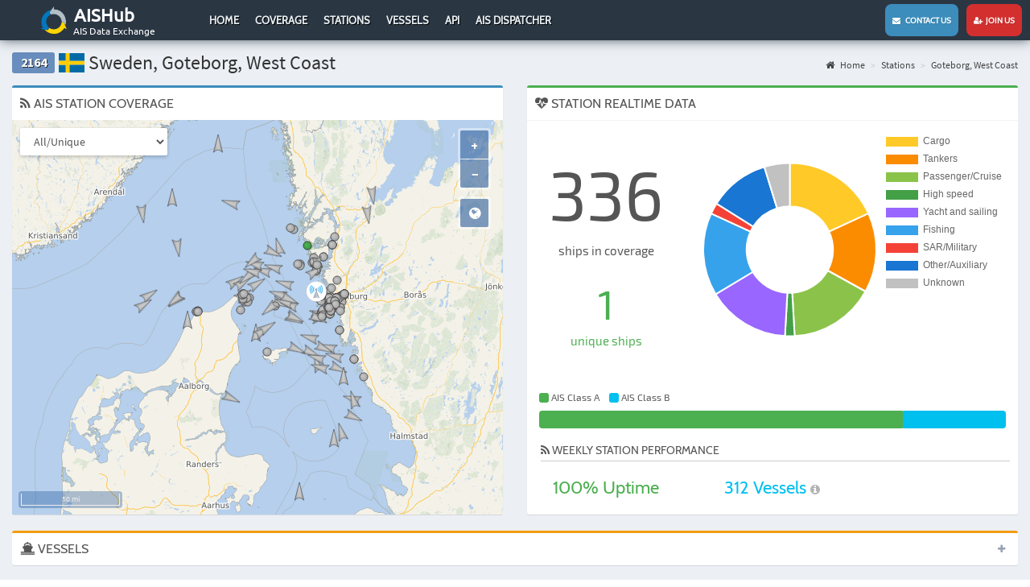

--- FILE ---
content_type: text/html; charset=UTF-8
request_url: https://www.aishub.net/stations/2164?sort=lastUpdate&page=1
body_size: 5326
content:
<!DOCTYPE html>
<html lang="en-US">
<head>
    <meta charset="UTF-8">
    <meta http-equiv="X-UA-Compatible" content="IE=edge">
        <title>AIS Station 2164 - Sweden, Goteborg, West Coast | AISHub</title>
    <meta http-equiv="X-UA-Compatible" content="IE=edge">
    <meta name="viewport" content="width=device-width, initial-scale=1, user-scalable=no">
    <meta name="msapplication-config" content="none"/>
    <link rel="manifest" href="/manifest.json">
    <link rel="apple-touch-icon" sizes="57x57" href="/images/graphics/launcher/ios/icon-57x57.png">
    <link rel="apple-touch-icon" sizes="60x60" href="/images/graphics/launcher/ios/icon-60x60.png">
    <link rel="apple-touch-icon" sizes="72x72" href="/images/graphics/launcher/ios/icon-72x72.png">
    <link rel="apple-touch-icon" sizes="76x76" href="/images/graphics/launcher/ios/icon-76x76.png">
    <link rel="apple-touch-icon" sizes="114x114" href="/images/graphics/launcher/ios/icon-114x114.png">
    <link rel="apple-touch-icon" sizes="120x120" href="/images/graphics/launcher/ios/icon-120x120.png">
    <link rel="apple-touch-icon" sizes="144x144" href="/images/graphics/launcher/ios/icon-144x144.png">
    <link rel="apple-touch-icon" sizes="152x152" href="/images/graphics/launcher/ios/icon-152x152.png">
    <link rel="apple-touch-icon" sizes="180x180" href="/images/graphics/launcher/ios/icon-180x180.png">
    <link rel="icon" sizes="192x192" href="/images/graphics/launcher/icon-4x.png">
    <meta name="apple-mobile-web-app-capable" content="yes">
    <meta name="apple-mobile-web-app-status-bar-style" content="black">
    <meta name="theme-color" content="#2b3643">
    <meta name="apple-mobile-web-app-title" content="AISHub">

    <!--[if lt IE 9]>
    <script src="https://oss.maxcdn.com/html5shiv/3.7.3/html5shiv.min.js"></script>
    <script src="https://oss.maxcdn.com/respond/1.4.2/respond.min.js"></script>
    <![endif]-->
    <meta name="description" content="Coverage and statistics for AIS Station 2164 - Sweden, Goteborg, West Coast">
<link href="/assets/347aa147/css/bootstrap.min.css?v=1617177412" rel="stylesheet">
<link href="/assets/1a5a6539/css/font-awesome.min.css?v=1617177412" rel="stylesheet">
<link href="/assets/c66b8aba/css/AdminLTE.min.css?v=1617177412" rel="stylesheet">
<link href="/assets/c66b8aba/css/skins/_all-skins.min.css?v=1617177412" rel="stylesheet">
<link href="/assets/cc817936/css/flag-icon.min.css?v=1617177412" rel="stylesheet">
<link href="/assets/d03b3863/css/app.css?v=1617177412" rel="stylesheet">
<link href="/assets/a798d0de/dataTables.bootstrap.css?v=1617177412" rel="stylesheet">
<link href="/assets/167be817/css/kv-grid.min.css?v=1617177412" rel="stylesheet">
<link href="/assets/dfd7ff50/dist/css/bootstrap-dialog.min.css?v=1617177412" rel="stylesheet">
<link href="/assets/24964c16/css/select2.min.css?v=1617177412" rel="stylesheet">
<link href="/assets/24964c16/css/select2-addl.min.css?v=1617177412" rel="stylesheet">
<link href="/assets/24964c16/css/select2-krajee.min.css?v=1617177412" rel="stylesheet">
<link href="/assets/54c65e04/css/kv-widgets.min.css?v=1617177412" rel="stylesheet">
<style>.bootstrap-dialog .modal-header.bootstrap-dialog-draggable{cursor:move}</style>
<script src="/assets/37ba9f7/js/dialog.min.js?v=1617177412"></script>
<script type="text/javascript">var krajeeDialogDefaults_71c625b2 = {"alert":{"type":"type-info","title":"Information","buttonLabel":"<span class=\"glyphicon glyphicon-ok\"></span> Ok"},"confirm":{"type":"type-warning","title":"Confirmation","btnOKClass":"btn-warning","btnOKLabel":"<span class=\"glyphicon glyphicon-ok\"></span> Ok","btnCancelLabel":"<span class=\"glyphicon glyphicon-ban-circle\"></span> Cancel"},"prompt":{"draggable":false,"title":"Information","buttons":[{"label":"Cancel","icon":"glyphicon glyphicon-ban-circle"},{"label":"Ok","icon":"glyphicon glyphicon-ok","cssClass":"btn-primary"}],"closable":false},"dialog":{"draggable":true,"title":"Information","buttons":[{"label":"Cancel","icon":"glyphicon glyphicon-ban-circle"},{"label":"Ok","icon":"glyphicon glyphicon-ok","cssClass":"btn-primary"}]}};
var krajeeDialog_e48a4427 = {"id":"w1"};
var krajeeDialog=new KrajeeDialog(true,krajeeDialog_e48a4427,krajeeDialogDefaults_71c625b2);
var s2options_d6851687 = {"themeCss":".select2-container--krajee","sizeCss":"","doReset":true,"doToggle":false,"doOrder":false};
window.select2_86412aba = {"minimumResultsForSearch":"Infinity","theme":"krajee","width":"100%","language":"en-US"};

var options = { config: {"language":"en-US_EN-US"} , widgets: {"station":{"id":2164,"statistics":[{"type":"daily","stepUnit":"hour","stepSize":1,"timeFormat":"dd H:mm","timeLabelFormat":"D MMM H:mm"},{"type":"weekly","stepUnit":"day","stepSize":1,"timeFormat":"ddd","timeLabelFormat":"D MMM H:mm"},{"type":"monthly","stepUnit":"week","stepSize":1,"timeFormat":"[Week] w ","timeLabelFormat":"D MMM H:mm"},{"type":"yearly","stepUnit":"month","stepSize":1,"timeFormat":"MMM","timeLabelFormat":"D MMM YYYY"}]},"stationMap":{"id":2164,"lat":"57.709","lon":"11.645","name":"Goteborg, West Coast"}}}</script>


        <script>
        (function(i,s,o,g,r,a,m){i['GoogleAnalyticsObject']=r;i[r]=i[r]||function(){
            (i[r].q=i[r].q||[]).push(arguments)},i[r].l=1*new Date();a=s.createElement(o),
            m=s.getElementsByTagName(o)[0];a.async=1;a.src=g;m.parentNode.insertBefore(a,m)
        })(window,document,'script','//www.google-analytics.com/analytics.js','ga');

        ga('create', 'UA-27021448-2', 'auto');
        ga('send', 'pageview');
    </script>
    </head>


<body class="hold-transition layout-top-nav sidebar-mini">
<div class="wrapper">

    <header class="main-header">
    <nav class="navbar navbar-static-top">

        <div class="navbar-header">

            <a href="#" class="mobile-menu-toggle" role="button">
                <span class="sr-only">Toggle navigation</span>
            </a>

            <a href="https://www.aishub.net/" class="logo">
                <img class="logo-large" src="/images/graphics/logo.png" alt="AisHub Logo">                <h1>AISHub</h1>
                <h2>AIS Data Exchange</h2>
            </a>
        </div>
        <div class="desktop">
            <div class="collapse navbar-collapse pull-left " id="navbar-collapse">
                <ul id="w2" class="nav navbar-nav"><li><a href="/">Home</a></li>
<li><a href="/coverage">Coverage</a></li>
<li><a href="/stations">Stations</a></li>
<li><a href="/vessels">Vessels</a></li>
<li><a href="/api">API</a></li>
<li><a href="/ais-dispatcher">AIS Dispatcher</a></li></ul>            </div>
        </div>


        <div class="navbar-custom-menu">
            <ul class="nav navbar-nav">
                <li><a href="/contact" class="contactUs"><i class="fa fa-envelope" aria-hidden="true"></i> &nbsp;&nbsp;Contact us</a></li>
                <li><a href="/join-us" class="joinUs"><i class="fa fa-user-plus" aria-hidden="true"></i> &nbsp;Join us</a></li>
            </ul>

        </div>
    </nav>
</header>


<!-- Left side column. contains the logo and sidebar -->
<aside class="main-sidebar">
        <section class="sidebar">
        <ul class="nav navbar-nav sidebar-menu"><li><a href="/"><span>Home</span></a></li>
<li><a href="/coverage"><span>Coverage</span></a></li>
<li><a href="/stations"><span>Stations</span></a></li>
<li><a href="/vessels"><span>Vessels</span></a></li>
<li><a href="/api"><span>API</span></a></li>
<li><a href="/ais-dispatcher"><span>AIS Dispatcher</span></a></li></ul>    </section>
</aside>


    <div class="content-wrapper">

        
        <section class="content-header">

            <h1><span class="label label-default stationBoxID">2164</span> <span class="flag-icon flag-icon-se"></span> Sweden, Goteborg, West Coast</h1>

            <ul class="breadcrumb"><li><a href="/"><i class="fa fa-home"></i> Home</a></li>
<li><a href="https://www.aishub.net/stations">Stations</a></li>
<li><a href="https://www.aishub.net/stations/2164">Goteborg, West Coast</a></li>
</ul>        </section>

        <section class="content">
            
<div class="row">
    <div class="col-md-6">
        
<div class="box box-primary">
    <div class="box-header">
        <h3 class="box-title"><i class="fa fa-rss"></i> AIS STATION COVERAGE</h3>
    </div>
    <div class="box-body stationMapBox">

        <div id="stationMap"></div>

        <select class="form-control mapTypeSelector">
            <option value="number">All/Unique</option>
            <option value="type">Ship type</option>
            <option value="class">AIS Class</option>
        </select>

        <div id="stationMapPopup" class="row">
            <h1><i class="fa fa-ship"></i> <span id="stationMapShipName"></span></h1>
            <table class="table table-responsive popupTable">
                <tr>
                    <td class="table-label">Sources:</td>
                    <td id="stationMapShipStations">0</td>
                </tr>
            </table>
            <div id="stationMapPopupClose">x</div>
        </div>

    </div>
</div>
    </div>

    <div class="col-md-6">
        <div class="box box-success">
    <div class="box-header with-border">
        <h3 class="box-title"><i class="fa fa-heartbeat stationRealtimeLoader"></i> STATION REALTIME DATA</h3>
    </div>
    <div class="box-body">

        <div class="row">

                        <div class="col-xs-4 stationRealtimeShips">
                <div class="stationRealtimeShipAll">336</div>
                <div class="stationRealtimeShipAllLabel">ships in coverage</div>

                <div class="stationRealtimeShipUnique">1</div>
                <div class="stationRealtimeShipUniqueLabel">unique ships</div>
            </div>


                        <div class="col-xs-8 stationChartContainer">
                <canvas id="realtimeShipType"></canvas>
            </div>


                        <div class="col-xs-12 stationRealtimeClass">
                <div class="legend">
                    <span class="labelColorA"></span> AIS Class A &nbsp;&nbsp;
                    <span class="labelColorB"></span> AIS Class B
                </div>

                <div class="progress" id="stationChart-aistype">
                    <div id="stationRealtimeClassA" class="progress-bar progress-bar-success" role="progressbar"
                         data-toggle="tooltip" title="Class A">
                    </div>
                    <div id="stationRealtimeClassB" class="progress-bar progress-bar-info" role="progressbar" data-toggle="tooltip"
                         title="Class B">
                    </div>
                </div>
            </div>

                        <div class="col-xs-12 stationRealtimeInfo">

                <h3><i class="fa fa-rss" aria-hidden="true"></i> Weekly Station performance</h3>

                <div class="row">
                    <div class="col-xs-4 uptime text-green">
                        <span id="uptime">100</span>% Uptime
                    </div>
                    <div class="col-xs-4 " style="text-decoration: none;
    font-family: Cabin, 'Source Code Pro', sans-serif;
    font-size: 22px;
    line-height: 46px;
    text-align: center;color: #00c0f0">
                        <span id="average1w">312</span> Vessels
                        <i class="fa fa-info-circle" style="font-size: 14px; color: #b4b4b4" data-toggle="tooltip" data-placement="top" title="average number of vessels for last 7 days"> </i>
                    </div>

                                    </div>
            </div>
        </div>
    </div>
</div>    </div>

    <div class="col-md-12">
        
<div class="box box-warning collapsed-box">
    <div class="box-header">
        <h3 class="box-title"><i class="fa fa-ship"></i> VESSELS</h3>
        <div class="box-tools pull-right">
            <button type="button" class="btn btn-box-tool" data-widget="collapse"><i class="fa fa-plus"></i>
            </button>
        </div>
    </div>
    <div class="box-body">
        <div id="w0-pjax" data-pjax-container="" data-pjax-push-state data-pjax-timeout="1000"><div class="kv-loader-overlay"><div class="kv-loader"></div></div><div id="w0" class="grid-view hide-resize" data-krajee-grid="kvGridInit_00000000"><div class="text-right"><div class="summary">Showing <b>1-8</b> of <b>336</b> items.</div></div><div id="w0-container" class="table-responsive kv-grid-container"><table class="table dataTable table-bordered table-striped kv-grid-table kv-table-wrap"><thead>

<tr><th class="sorting"><a href="/stations/2164?sort=mmsi&amp;page=1" data-sort="mmsi">MMSI</a></th><th class="sorting"><a href="/stations/2164?sort=name&amp;page=1" data-sort="name">Name</a></th><th class="sorting"><a href="/stations/2164?sort=sources&amp;page=1" data-sort="sources">Distinct</a></th><th class="sorting_asc"><a class="asc" href="/stations/2164?sort=-lastUpdate&amp;page=1" data-sort="-lastUpdate">Last Update</a></th></tr><tr id="w0-filters" class="filters skip-export"><td><input type="text" class="form-control" name="Ship[mmsi]"></td><td><input type="text" class="form-control" name="Ship[name]"></td><td><div class="kv-plugin-loading loading-ship-sources">&nbsp;</div><select id="ship-sources" class="form-control" name="Ship[sources]" data-s2-options="s2options_d6851687" data-krajee-select2="select2_86412aba" style="display:none">
<option value="0">All</option>
<option value="1">Yes</option>
<option value="-1">No</option>
</select></td><td>&nbsp;</td></tr>

</thead>
<tbody>
<tr data-key="{&quot;SITE&quot;:null,&quot;MMSI&quot;:null}"><td style="width:90px;text-align:center;" data-col-seq="0">219022000</td><td data-col-seq="1">SARON S158</td><td style="width:40px;text-align:center;" data-col-seq="2"><span class="badge badge bg-blue">3</span></td><td style="width:160px;text-align:center;" data-col-seq="3">20-01-2026 22:37 UTC</td></tr>
<tr data-key="{&quot;SITE&quot;:null,&quot;MMSI&quot;:null}"><td style="width:90px;text-align:center;" data-col-seq="0">246293000</td><td data-col-seq="1">SAIMAAGRACHT</td><td style="width:40px;text-align:center;" data-col-seq="2"><span class="badge badge bg-blue">3</span></td><td style="width:160px;text-align:center;" data-col-seq="3">20-01-2026 22:37 UTC</td></tr>
<tr data-key="{&quot;SITE&quot;:null,&quot;MMSI&quot;:null}"><td style="width:90px;text-align:center;" data-col-seq="0">219032375</td><td data-col-seq="1">SERVER</td><td style="width:40px;text-align:center;" data-col-seq="2"><span class="badge badge bg-blue">3</span></td><td style="width:160px;text-align:center;" data-col-seq="3">20-01-2026 22:37 UTC</td></tr>
<tr data-key="{&quot;SITE&quot;:null,&quot;MMSI&quot;:null}"><td style="width:90px;text-align:center;" data-col-seq="0">265570730</td><td data-col-seq="1">CLIPPER</td><td style="width:40px;text-align:center;" data-col-seq="2"><span class="badge badge bg-blue">2</span></td><td style="width:160px;text-align:center;" data-col-seq="3">20-01-2026 22:37 UTC</td></tr>
<tr data-key="{&quot;SITE&quot;:null,&quot;MMSI&quot;:null}"><td style="width:90px;text-align:center;" data-col-seq="0">265960000</td><td data-col-seq="1">WWW.RANAB.SE</td><td style="width:40px;text-align:center;" data-col-seq="2"><span class="badge badge bg-blue">2</span></td><td style="width:160px;text-align:center;" data-col-seq="3">20-01-2026 22:37 UTC</td></tr>
<tr data-key="{&quot;SITE&quot;:null,&quot;MMSI&quot;:null}"><td style="width:90px;text-align:center;" data-col-seq="0">255806257</td><td data-col-seq="1">VALENTINA</td><td style="width:40px;text-align:center;" data-col-seq="2"><span class="badge badge bg-blue">4</span></td><td style="width:160px;text-align:center;" data-col-seq="3">20-01-2026 22:38 UTC</td></tr>
<tr data-key="{&quot;SITE&quot;:null,&quot;MMSI&quot;:null}"><td style="width:90px;text-align:center;" data-col-seq="0">533130869</td><td data-col-seq="1">EAGLE BINTULU</td><td style="width:40px;text-align:center;" data-col-seq="2"><span class="badge badge bg-blue">3</span></td><td style="width:160px;text-align:center;" data-col-seq="3">20-01-2026 22:38 UTC</td></tr>
<tr data-key="{&quot;SITE&quot;:null,&quot;MMSI&quot;:null}"><td style="width:90px;text-align:center;" data-col-seq="0">246924000</td><td data-col-seq="1">LAURIERBORG</td><td style="width:40px;text-align:center;" data-col-seq="2"><span class="badge badge bg-blue">5</span></td><td style="width:160px;text-align:center;" data-col-seq="3">20-01-2026 22:38 UTC</td></tr>
</tbody></table></div><div class="text-center"><div class="dataTables_paginate paging_simple_numbers"><ul class="pagination"><li class="prev disabled"><span><i class="fa fa-chevron-left"></i> </span></li>
<li class="active"><a href="/stations/2164?sort=lastUpdate&amp;page=1" data-page="0">1</a></li>
<li><a href="/stations/2164?sort=lastUpdate&amp;page=2" data-page="1">2</a></li>
<li><a href="/stations/2164?sort=lastUpdate&amp;page=3" data-page="2">3</a></li>
<li><a href="/stations/2164?sort=lastUpdate&amp;page=4" data-page="3">4</a></li>
<li><a href="/stations/2164?sort=lastUpdate&amp;page=5" data-page="4">5</a></li>
<li class="next"><a href="/stations/2164?sort=lastUpdate&amp;page=2" data-page="1"><i class="fa fa-chevron-right"></i> </a></li></ul></div></div></div></div>    </div>
</div>    </div>

    <div class="col-md-12">
        
    <div class="box box-success">
        <div class="box-header with-border">
            <h3 class="box-title"><i class="fa fa-bar-chart" aria-hidden="true"></i> DAILY                STATISTICS</h3>
            <div class="box-tools pull-right">
                <button type="button" class="btn btn-box-tool" data-widget="collapse"><i class="fa fa-minus"></i>
                </button>
            </div>
        </div>
        <div class="box-body">

            <div class="overlay" id="dailyLoader">
                <h1 style="color:grey" class="fa fa-refresh fa-spin"></h1>
            </div>

            <div class="stationChartContainer">
                <canvas id="stationStatistics-daily"></canvas>
            </div>

            <table class="chartLegend" id="stationChart-dailyLegend"></table>
        </div>
    </div>


    <div class="box box-success">
        <div class="box-header with-border">
            <h3 class="box-title"><i class="fa fa-bar-chart" aria-hidden="true"></i> WEEKLY                STATISTICS</h3>
            <div class="box-tools pull-right">
                <button type="button" class="btn btn-box-tool" data-widget="collapse"><i class="fa fa-minus"></i>
                </button>
            </div>
        </div>
        <div class="box-body">

            <div class="overlay" id="weeklyLoader">
                <h1 style="color:grey" class="fa fa-refresh fa-spin"></h1>
            </div>

            <div class="stationChartContainer">
                <canvas id="stationStatistics-weekly"></canvas>
            </div>

            <table class="chartLegend" id="stationChart-weeklyLegend"></table>
        </div>
    </div>


    <div class="box box-success">
        <div class="box-header with-border">
            <h3 class="box-title"><i class="fa fa-bar-chart" aria-hidden="true"></i> MONTHLY                STATISTICS</h3>
            <div class="box-tools pull-right">
                <button type="button" class="btn btn-box-tool" data-widget="collapse"><i class="fa fa-minus"></i>
                </button>
            </div>
        </div>
        <div class="box-body">

            <div class="overlay" id="monthlyLoader">
                <h1 style="color:grey" class="fa fa-refresh fa-spin"></h1>
            </div>

            <div class="stationChartContainer">
                <canvas id="stationStatistics-monthly"></canvas>
            </div>

            <table class="chartLegend" id="stationChart-monthlyLegend"></table>
        </div>
    </div>


    <div class="box box-success">
        <div class="box-header with-border">
            <h3 class="box-title"><i class="fa fa-bar-chart" aria-hidden="true"></i> YEARLY                STATISTICS</h3>
            <div class="box-tools pull-right">
                <button type="button" class="btn btn-box-tool" data-widget="collapse"><i class="fa fa-minus"></i>
                </button>
            </div>
        </div>
        <div class="box-body">

            <div class="overlay" id="yearlyLoader">
                <h1 style="color:grey" class="fa fa-refresh fa-spin"></h1>
            </div>

            <div class="stationChartContainer">
                <canvas id="stationStatistics-yearly"></canvas>
            </div>

            <table class="chartLegend" id="stationChart-yearlyLegend"></table>
        </div>
    </div>

    </div>
</div>        </section>

                </div>

    
<footer class="main-footer">
    <ul class="social">
        <li><a href="https://www.facebook.com/aishub/" target="_blank"><img src="/images/graphics/facebook.svg" width="24px" height="24px" alt=""></a></li>
        <li><a href="https://twitter.com/AISHUB1" target="_blank"><img src="/images/graphics/twitter.svg" width="24px" height="24px" alt=""></a></li>
        <li class="privacy"><a href="https://www.aishub.net/privacy">Privacy Policy</a></li>
        <li class="privacy"><a href="https://www.aishub.net/aishub-stats">AISHub Stats</a></li>
    </ul>
</footer>

</div>




<script src="/assets/5f850d5b/jquery.min.js?v=1617177412"></script>
<script src="/assets/ff675a50/yii.js?v=1617177412"></script>
<script src="/assets/347aa147/js/bootstrap.min.js?v=1617177412"></script>
<script src="/assets/c66b8aba/js/app.min.js?v=1617177412"></script>
<script src="/assets/951d44f2/Chart.bundle.min.js?v=1617177412"></script>
<script src="/assets/3de7b5c3/jquery-numerator.js?v=1617177412"></script>
<script src="/assets/d03b3863/js/app.js?v=1617177412"></script>
<script src="/assets/d03b3863/js/lib/ol.js?v=1617177412"></script>
<script src="/assets/d03b3863/js/station-map.js?v=1617177412"></script>
<script src="/assets/d03b3863/js/station.js?v=1617177412"></script>
<script src="/assets/dfd7ff50/dist/js/bootstrap-dialog.min.js?v=1617177412"></script>
<script src="/assets/37ba9f7/js/dialog-yii.min.js?v=1617177412"></script>
<script src="/assets/ff675a50/yii.gridView.js?v=1617177412"></script>
<script src="/assets/24964c16/js/select2.full.min.js?v=1617177412"></script>
<script src="/assets/24964c16/js/select2-krajee.min.js?v=1617177412"></script>
<script src="/assets/54c65e04/js/kv-widgets.min.js?v=1617177412"></script>
<script src="/assets/10b9a4ad/jquery.pjax.js?v=1617177412"></script>
<script type="text/javascript">jQuery(function ($) {
krajeeYiiConfirm('krajeeDialog');
var kvGridInit_00000000=function(){

};
kvGridInit_00000000();
jQuery("#w0-pjax").on('pjax:timeout', function(e){e.preventDefault()}).off('pjax:complete.4736a4e4').on('pjax:complete.4736a4e4', function(){setTimeout(kvGridInit_00000000, 2500);
});
jQuery('#w0').yiiGridView({"filterUrl":"\/stations\/2164?sort=lastUpdate\u0026page=1","filterSelector":"#w0-filters input, #w0-filters select"});
if (jQuery('#ship-sources').data('select2')) { jQuery('#ship-sources').select2('destroy'); }
jQuery.when(jQuery('#ship-sources').select2(select2_86412aba)).done(initS2Loading('ship-sources','s2options_d6851687'));

jQuery(document).pjax("#w0-pjax a", {"push":true,"replace":false,"timeout":1000,"scrollTo":false,"container":"#w0-pjax"});
jQuery(document).on("submit", "#w0-pjax form[data-pjax]", function (event) {jQuery.pjax.submit(event, {"push":true,"replace":false,"timeout":1000,"scrollTo":false,"container":"#w0-pjax"});});
});</script></body>
</html>


--- FILE ---
content_type: application/javascript
request_url: https://www.aishub.net/assets/d03b3863/js/station-map.js?v=1617177412
body_size: 4288
content:
//<editor-fold defaultstate="collapsed" desc="Global variables">

var map;

var mapDom = $('#stationMap');

var popup       = document.getElementById('stationMapPopup');
var close       = $('#stationMapPopupClose');

/* Ship Display [DOM elements] */
var mapShipName = $('#stationMapShipName');
var mapShipMMSI = $('#stationMapShipMMSI');
var mapShipIMO = $('#stationMapShipIMO');
var mapShipStations = $('#stationMapShipStations');
var mapShipButton = $('#stationMapShipButton');
//</editor-fold>

//<editor-fold defaultstate="collapsed" desc="Map">

function Map(target, view, layers, controls, interactions, overlays) {
    this.interactions = interactions;
    this.controls = controls;
    this.layers = layers;
    this.overlays = overlays;
    this.popup = overlays[0];
    this.view = view;
    this.target = target;
    this.domObject = $('#' + this.target);
    this.object = new ol.Map({
        interactions: this.interactions,
        controls: this.controls,
        layers: this.layers,
        overlays: overlays,
        renderer: 'canvas',
        target: this.target,
        view: this.view
    });
};

Map.ratio = ol.has.DEVICE_PIXEL_RATIO > 3 ? 3 : Math.round(ol.has.DEVICE_PIXEL_RATIO);
Map.scale = 1 / Map.ratio;
Map.timeout = null;

Map.tile = {
    ratio: Map.ratio > 1 ? 2 : 1,
    src: Map.ratio > 1 ? 'bright@2x' : 'bright',
};

Map.ship = {
    features: new ol.source.Vector({wrapX: false}),
    size: 26 * Map.ratio,
    icon: '/images/map/@' + Map.ratio+'/',
    cursor: '/images/map/@'+ Map.ratio + '/selector.png',
    cursorSize: 42 * Map.ratio ,
    count: 0,
    zoom: 15,
    selected: undefined,
    mode: "number", // number | type | class
    view: false
};

Map.station = {
    features: new ol.source.Vector({wrapX: false}),
    size: 35 * Map.ratio,
    icon: '/images/map/@' + Map.ratio+'/',
    cursor: '/images/map/@'+ Map.ratio + '/selector.png',
    cursorSize: 42 * Map.ratio ,
    count: 0,
    zoom: 9,
    selected: undefined
};


Map.DMS = function (coordinates) {
    // type { 1-> latitude, 2-> longitude}
    var type = 1;
    var output = '';

    var abscoordinate;
    var coordinatedegrees;
    var coordinateminutes;
    var tempcoordinateminutes;
    var coordinateseconds;

    coordinates.forEach(
        function (coordinate) {
            abscoordinate = Math.abs(coordinate)
            coordinatedegrees = Math.floor(abscoordinate);

            coordinateminutes = (abscoordinate - coordinatedegrees) / (1 / 60);
            tempcoordinateminutes = coordinateminutes;
            coordinateminutes = Math.floor(coordinateminutes);
            coordinateseconds = (tempcoordinateminutes - coordinateminutes) / (1 / 60);
            coordinateseconds = Math.round(coordinateseconds * 10);
            coordinateseconds /= 10;
            coordinateseconds = Math.ceil(coordinateseconds);

            if (coordinatedegrees < 10)
                coordinatedegrees = "0" + coordinatedegrees;

            if (coordinatedegrees < 100 && type === 2)
                coordinatedegrees = "0" + coordinatedegrees;

            if (coordinateminutes < 10)
                coordinateminutes = "0" + coordinateminutes;

            if (coordinateseconds < 10)
                coordinateseconds = "0" + coordinateseconds;


            if (type === 1)
            {
                cardinal = coordinate >= 0 ? 'N' : 'S';
            }
            else
            {
                cardinal = coordinate >= 0 ? 'E' : 'W';
            }

            output += '<strong>' + cardinal + '</strong> ' +
                coordinatedegrees.toString() + '&deg; ' +
                coordinateminutes.toString() + '\' ' +
                coordinateseconds.toString() + '"';
            if (type === 1)
            {
                output += '&nbsp;&nbsp;';
                type++;
            }
        }
    );

    return output;

};

Map.cordinates = function (latitude, longitude) {
    return ol.proj.transform([longitude, latitude], 'EPSG:4326', 'EPSG:3857');
};

Map.updateEvent = function () {
    if (Map.timeout !== null) {
        clearTimeout(Map.timeout);
    }
    Map.timeout = setTimeout(function () {
        Map.timeout = null;
        Map.updateLayers();
    }, 200);
};

Map.updateLayers = function () {

    // boundingBox
    var boundingBox = map.view.calculateExtent(map.object.getSize());
    var down = ol.proj.transform([boundingBox[0], boundingBox[1]], 'EPSG:3857', 'EPSG:4326');
    var up = ol.proj.transform([boundingBox[2], boundingBox[3]], 'EPSG:3857', 'EPSG:4326');
    boundingBox = [down[0], down[1], up[0], up[1]];

    $.getJSON("/station/" + options.widgets.stationMap.id + "/map.json",
        {
            minLat: parseFloat(boundingBox[1].toFixed(5)),
            maxLat: parseFloat(boundingBox[3].toFixed(5)),
            minLon: parseFloat(boundingBox[0].toFixed(5)),
            maxLon: parseFloat(boundingBox[2].toFixed(5)),
            mode: Map.ship.mode,
            zoom: Map.zoom,
            view: Map.ship.view,
            t: Math.floor(Date.now() / 1000)
        }
        , function (data) {


            Map.ship.features.clear();
            Map.ship.count = data.positions.length;

            // add select marker
            if (typeof Map.ship.selected !== 'undefined') {
                Map.ship.features.addFeature(Map.ship.selected);
            }

            var feature;

            data.positions.forEach(function (data) {
                if (data.lat != 0 && data.lon != 0) {
                    feature = new Ship(
                        [data.lat, data.lon],
                        data.imo,
                        data.mmsi,
                        data.ship_name,
                        data.cog,
                        data.sog,
                        data.heading,
                        data.eta,
                        data.tst,
                        data.icon,
                        data.type
                    );

                    Map.ship.features.addFeature(feature);
                }
            });

            // fit map on cruise
            if(!Map.ship.view && Map.ship.count > 0){
                map.object.getView().fit(ol.proj.transformExtent(data.extent, 'EPSG:4326', 'EPSG:3857'), {
                    size: map.object.getSize(),
                    constrainResolution: true,
                    duration: 800,
                });
                Map.ship.view = true;
            }
        });

    
    if(options.widgets.stationMap.lat !== 0 && options.widgets.stationMap.lon !== 0){
        if(Map.zoom > 11){
            Map.station.features.clear();
        } else if (Map.station.features.getFeatures().length  === 0){
            Map.station.features.addFeature(new Station([options.widgets.stationMap.lat, options.widgets.stationMap.lon], 'Station'));
        }
    }

};

Map.prototype.selectShips = function (evt) {

    var result = Map.ship.features.forEachFeatureInExtent(
        ol.extent.boundingExtent([
            this.object.getCoordinateFromPixel([evt.pixel[0] - (Map.ship.size/2), evt.pixel[1] - (Map.ship.size/2)]),
            this.object.getCoordinateFromPixel([evt.pixel[0] + (Map.ship.size/2), evt.pixel[1] + (Map.ship.size/2)])
        ]),
        function (feature) {
            return feature;
        }
    );

    if (typeof result !== 'undefined')
    {
        Ship.display(result);
    }
};



Map.prototype.init = function (){

    $( ".mapTypeSelector" ).change(function() {

        var value = $(this).val();

        if(value != Map.ship.mode){
            Map.ship.mode = value;
            Map.updateLayers();
        }
    });
    Map.updateLayers();
    setInterval(function(){
        if(window.browserTab){
            Map.updateLayers();
        }
    }, 60000);

    // Events
    Map.view.on('change:resolution', function () {
        Map.updateEvent();

    });

    this.object.on('moveend', function () {
        Map.updateEvent();
        Map.zoom = map.object.getView().getZoom();
    });

    this.object.on('click', function (evt) {
        map.selectShips(evt);
    });

    close.click(function(){
        map.popup.setPosition(undefined);
        close.blur();
        return false;
    });

    // Add Station
    if(options.widgets.stationMap.lat != 0 && options.widgets.stationMap.lon != 0){
        Map.station.features.addFeature(new Station([options.widgets.stationMap.lat, options.widgets.stationMap.lon], 'Station'));
    }

    popup.style.display = 'block';
};


//<editor-fold defaultstate="collapsed" desc="Map [Properties]">

// MAP INTERATIONS
Map.interactions = ol.interaction.defaults({
    altShiftDragRotate:false,
    pinchRotate:false
});

// MAP CONTROLS
Map.controls = [
    new ol.control.Zoom({duration:200}), //250
    new ol.control.ScaleLine({'units':'imperial'}),
    new ol.control.ZoomToExtent({label:' ', extent:[-22953122.349699005, -14519366.396825798, 26162254.545223847, 20233187.135199293]}),
    new ol.control.MousePosition({
        coordinateFormat: function (c) {
            if (window.innerWidth >= 1025)
            {
                var lat = parseFloat(c[1]).toFixed(5);
                var lon = c[0];
                lon -= parseInt(lon / 360) * 360;
                if (lon > 180) {
                    lon -= 360;
                } else if (lon < -180) {
                    lon += 360;
                }
                lon = parseFloat(lon).toFixed(5);

                lat_pos = parseInt(lat).toString().length;
                lon_pos = parseInt(lon).toString().length;

                if (lat < 0 && lat > -1) {
                    lat_pos = 2;
                }
                ;
                if (lon < 0 && lon > -1) {
                    lon_pos = 2;
                }
                ;

                lat_txt = new Array(4 - lat_pos).join("&nbsp;").toString() + lat.toString();
                lon_txt = new Array(5 - lon_pos).join("&nbsp;").toString() + lon.toString();


                var cordinateBox = $('.latlon');
                var scaleLineBox = $('.ol-scale-line');

                cordinateBox.show();
                scaleLineBox.css('left', 220);

                $('#map').mouseout(function () {
                    cordinateBox.hide();
                    scaleLineBox.css('left', 8);
                });

                return 'Lat:<strong>' + lat_txt + '</strong>&nbsp;&nbsp;Lon:<strong>' + lon_txt + '</strong><br>' + Map.DMS([lat, lon]);
            }
            else {
                return '';
            }
        },
        className: 'latlon desktop',
        target: '',
        projection: 'EPSG:4326'
    })
];


// MAP LAYERS
Map.layers = [
    // |1| tile layer
    new ol.layer.Tile({
        preload: Infinity,
        source: new ol.source.XYZ({
            url: '//map.vesselfinder.net/' + Map.tile.src + '/{z}/{x}/{y}.png',
            tilePixelRatio: Map.tile.ratio,
            wrapX: false
        })
    }),
    // |2| vector layer - ships
    new ol.layer.Vector({
        source: Map.ship.features
    }),
    // |3| vector layer - stations
    new ol.layer.Vector({
        source: Map.station.features
    }),
];

// MAP OVERLAYS
Map.overlays = [
    // |1| popup
    new ol.Overlay(({
        element: popup,
        autoPan: true,
        positioning:'center-center',
        autoPanAnimation: {
            duration: 250
        }
    }))
];


Map.center = Map.cordinates(parseFloat(options.widgets.stationMap.lat),parseFloat(options.widgets.stationMap.lon));
Map.zoom   = 2;


Map.view = new ol.View({
    center: Map.center,
    zoom: Map.zoom,
    minZoom: 1,
    maxZoom: 18,
    extent: [-20037508.342789244, -20037508.342789244, 20037508.342789244, 20037508.342789244]
});



//</editor-fold>

//</editor-fold>


//<editor-fold defaultstate="collapsed" desc="Map [Ship]">

function Ship(cordinates, imo, mmsi, ship_name, cog, sog, heading, eta, tst, icon, type) {

    cordinates[0] = parseFloat(cordinates[0]);
    cordinates[1] = parseFloat(cordinates[1]);

    this.object = new ol.Feature({
        geometry: new ol.geom.Point(Map.cordinates(cordinates[0], cordinates[1])),
        imo: imo,
        mmsi: mmsi,
        ship_name: ship_name,
        cog: cog,
        sog: sog,
        heading: heading,
        eta: eta,
        tst: tst,
        icon: icon,
        type: type
    });

    Ship.setStyle(this.object);

    return this.object;
}

Ship.setStyle = function (object) {

    var status;
    var rotation;

    var speed = parseInt(object.get('sog'));

    if (parseInt(object.get('sog')) < 1.0)
    {
        status = 's';
        rotation = 0;
    }
    else
    {
        status = 'i';

        if (parseInt(object.get('heading')) === 511)
        {
            rotation = parseInt(object.get('cog'));
        }
        else
        {
            rotation = parseInt(object.get('heading'));
        }
        rotation = ((rotation * Math.PI) / 180);
    }

    object.setStyle(
        new ol.style.Style({
            image: new ol.style.Icon(({
                anchor: [(Map.ship.size/2), (Map.ship.size/2)],
                anchorXUnits: 'pixels',
                anchorYUnits: 'pixels',
                offset: [0,0],
                size: [Map.ship.size, Map.ship.size],
                src: Map.ship.icon+Map.ship.mode+'/'+object.get('icon')+status+'.png',
                scale: Map.scale,
                rotation:  parseInt(rotation)//  radians
            })),
            text: new ol.style.Text({
                font: '13px Еxo 2,sans-serif',
                text: Map.zoom < Map.ship.zoom ? '' : object.get('ship_name'),
                fill: new ol.style.Fill({
                    color: '#fff'
                }),
                offsetX: 26,
                offsetY: 0,
                textAlign: 'left',
                stroke: new ol.style.Stroke({
                    color: '#235786',
                    width: 7
                })
            }),
            zIndex: 990
        })
    );
};

Ship.setStyleSelected = function() {

    var style = new ol.style.Style({
        image: new ol.style.Icon(({
            anchor: [(Map.ship.cursorSize/2), (Map.ship.cursorSize/2)],
            anchorXUnits: 'pixels',
            anchorYUnits: 'pixels',
            size: [Map.ship.cursorSize, Map.ship.cursorSize],
            src: Map.ship.cursor,
            scale: Map.scale
        })),
        zIndex: 991
    });

    if(Map.ship.selected !== undefined)
    {
        if(Map.ship.selected.getStyle() === null)
        {
            Map.ship.selected.setStyle(style);
        }
    }
}

Ship.displayparam = function (param, field) {

    if (param.toString().length > 0)
    {
        field.html(param);
    }
    else
    {
        field.html('N/A');
    }
};

Ship.setUrlParam = function (url, field) {

    if (url.toString().length > 0)
    {
        field.attr('href', url);
    }
};

Ship.display = function (feature) {

    Ship.moveSelector(feature);

    $.getJSON("/vessel/" + feature.get('mmsi') + "/info.json",{}, function (data) {

        map.popup.setPosition(feature.getGeometry().getCoordinates());

        // title
        Ship.displayparam(data.ship_name, mapShipName);

        // mmsi
        Ship.displayparam(data.mmsi, mapShipMMSI);
        Ship.displayparam(data.imo, mapShipIMO);
        Ship.displayparam(data.stations, mapShipStations);

        // Button
        Ship.setUrlParam(data.url, mapShipButton);

    });
};

Ship.moveSelector = function (selected){
    if(Map.ship.selected === undefined)
    {
        Map.ship.selected = new ol.Feature({
            geometry: selected.getGeometry(),
            ship_name: 'selector',
            imo: selected.get('imo'),
            mmsi: selected.get('mmsi')
        });

        Ship.setStyleSelected();

        Map.ship.features.addFeature(Map.ship.selected);
    }
    else
    {
        Ship.setStyleSelected();

        Map.ship.selected.set('imo', selected.get('imo'));
        Map.ship.selected.set('mmsi', selected.get('mmsi'));
        Map.ship.selected.setGeometry(selected.getGeometry());
    }

};

Ship.hideSelector = function() {
    if(Map.ship.selected !== undefined)
    {
        Map.ship.selected.setStyle(null);
    }
};

//</editor-fold>


function Station(cordinates, name) {

    cordinates[0] = parseFloat(cordinates[0]);
    cordinates[1] = parseFloat(cordinates[1]);

    this.object = new ol.Feature({
        geometry: new ol.geom.Point(Map.cordinates(cordinates[0], cordinates[1])),
        name: name,
    });

    Station.setStyle(this.object);

    return this.object;
}

Station.setStyle = function (object) {

    object.setStyle(
        new ol.style.Style({
            image: new ol.style.Icon(({
                anchor: [(Map.station.size/2), (Map.station.size/2)],
                anchorXUnits: 'pixels',
                anchorYUnits: 'pixels',
                offset: [0,0],
                size: [Map.station.size, Map.station.size],
                src: Map.station.icon+'station.png',
                scale: Map.scale
            })),
            zIndex: 880
        })
    );
};



//<editor-fold defaultstate="collapsed" desc="Document [Ready]">

$(function () {
    map = new Map('stationMap', Map.view, Map.layers, Map.controls, Map.interactions,Map.overlays);
    map.init();
});

//</editor-fold>

